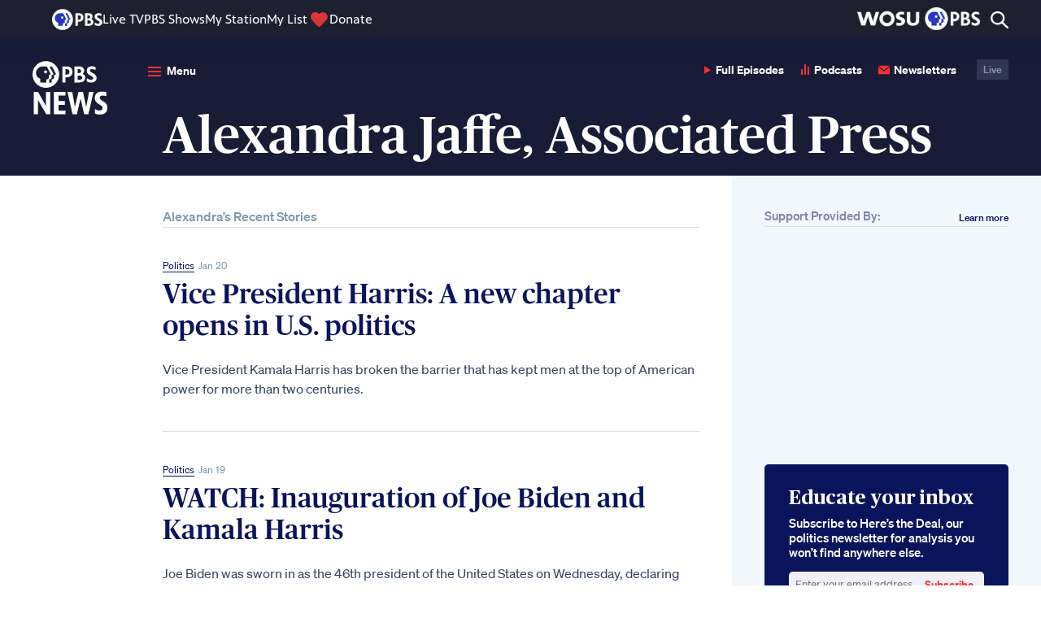

--- FILE ---
content_type: text/html; charset=utf-8
request_url: https://www.google.com/recaptcha/api2/aframe
body_size: 267
content:
<!DOCTYPE HTML><html><head><meta http-equiv="content-type" content="text/html; charset=UTF-8"></head><body><script nonce="ErL2VQL71KHpsEEMhPKyMg">/** Anti-fraud and anti-abuse applications only. See google.com/recaptcha */ try{var clients={'sodar':'https://pagead2.googlesyndication.com/pagead/sodar?'};window.addEventListener("message",function(a){try{if(a.source===window.parent){var b=JSON.parse(a.data);var c=clients[b['id']];if(c){var d=document.createElement('img');d.src=c+b['params']+'&rc='+(localStorage.getItem("rc::a")?sessionStorage.getItem("rc::b"):"");window.document.body.appendChild(d);sessionStorage.setItem("rc::e",parseInt(sessionStorage.getItem("rc::e")||0)+1);localStorage.setItem("rc::h",'1768941927586');}}}catch(b){}});window.parent.postMessage("_grecaptcha_ready", "*");}catch(b){}</script></body></html>